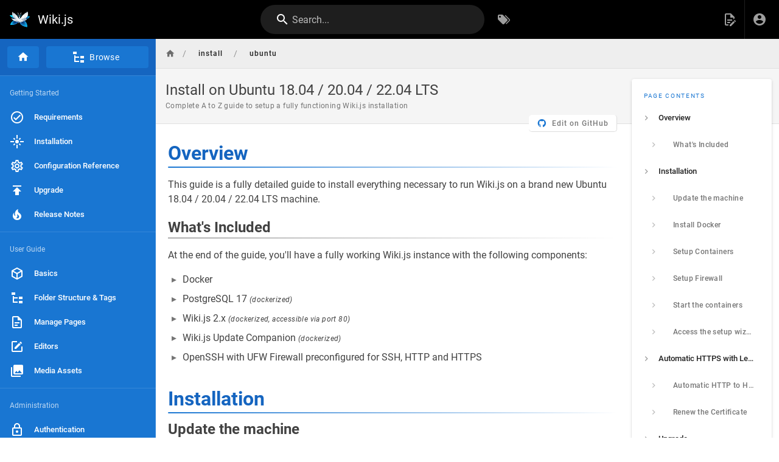

--- FILE ---
content_type: text/html; charset=utf-8
request_url: https://docs.requarks.io/install/ubuntu
body_size: 6362
content:
<!DOCTYPE html><html lang="en"><head><meta http-equiv="X-UA-Compatible" content="IE=edge"><meta charset="UTF-8"><meta name="viewport" content="user-scalable=yes, width=device-width, initial-scale=1, maximum-scale=5"><meta name="theme-color" content="#1976d2"><meta name="msapplication-TileColor" content="#1976d2"><meta name="msapplication-TileImage" content="/_assets/favicons/mstile-150x150.png"><title>Install on Ubuntu 18.04 / 20.04 / 22.04 LTS | Wiki.js</title><meta name="description" content="Complete A to Z guide to setup a fully functioning Wiki.js installation"><meta property="og:title" content="Install on Ubuntu 18.04 / 20.04 / 22.04 LTS"><meta property="og:type" content="website"><meta property="og:description" content="Complete A to Z guide to setup a fully functioning Wiki.js installation"><meta property="og:image"><meta property="og:url" content="https://docs.requarks.io/install/ubuntu"><meta property="og:site_name" content="Wiki.js"><link rel="apple-touch-icon" sizes="180x180" href="/_assets/favicons/apple-touch-icon.png"><link rel="icon" type="image/png" sizes="192x192" href="/_assets/favicons/android-chrome-192x192.png"><link rel="icon" type="image/png" sizes="32x32" href="/_assets/favicons/favicon-32x32.png"><link rel="icon" type="image/png" sizes="16x16" href="/_assets/favicons/favicon-16x16.png"><link rel="mask-icon" href="/_assets/favicons/safari-pinned-tab.svg" color="#1976d2"><link rel="manifest" href="/_assets/manifest.json"><script>var siteConfig = {"title":"Wiki.js","theme":"default","darkMode":false,"tocPosition":"right","lang":"en","rtl":false,"company":"requarks.io","contentLicense":"alr","footerOverride":"","logoUrl":"https://static.requarks.io/logo/wikijs-butterfly.svg"}
var siteLangs = []
</script><link type="text/css" rel="stylesheet" href="/_assets/css/app.8d70d2a82242ce052529.css"><script type="text/javascript" src="/_assets/js/runtime.js?1767865929"></script><script type="text/javascript" src="/_assets/js/app.js?1767865929"></script><!-- Global site tag (gtag.js) - Google Analytics -->
<script async src="https://www.googletagmanager.com/gtag/js?id=UA-9094100-6"></script>
<script>
  window.dataLayer = window.dataLayer || [];
  function gtag(){dataLayer.push(arguments);}
  gtag('js', new Date());

  gtag('config', 'UA-9094100-6');
</script>
</head><body><div id="root"><page locale="en" path="install/ubuntu" title="Install on Ubuntu 18.04 / 20.04 / 22.04 LTS" description="Complete A to Z guide to setup a fully functioning Wiki.js installation" :tags="[{&quot;tag&quot;:&quot;setup&quot;,&quot;title&quot;:&quot;setup&quot;},{&quot;tag&quot;:&quot;guide&quot;,&quot;title&quot;:&quot;guide&quot;}]" created-at="2019-12-23T18:29:29.240Z" updated-at="2025-05-04T03:54:44.562Z" author-name="Administrator" :author-id="1" editor="markdown" :is-published="true" toc="[base64]" :page-id="62" sidebar="[base64]" nav-mode="MIXED" effective-permissions="[base64]" edit-shortcuts="[base64]" filename="install/ubuntu.md"><template slot="contents"><div><h1 id="overview" class="toc-header"><a class="toc-anchor" href="#overview">¶</a> Overview</h1>
<p>This guide is a fully detailed guide to install everything necessary to run Wiki.js on a brand new Ubuntu 18.04 / 20.04 / 22.04 LTS machine.</p>
<h2 id="whats-included" class="toc-header"><a class="toc-anchor" href="#whats-included">¶</a> What's Included</h2>
<p>At the end of the guide, you'll have a fully working Wiki.js instance with the following components:</p>
<ul>
<li>Docker</li>
<li>PostgreSQL 17 <em class="caption">(dockerized)</em></li>
<li>Wiki.js 2.x <em class="caption">(dockerized, accessible via port 80)</em></li>
<li>Wiki.js Update Companion <em class="caption">(dockerized)</em></li>
<li>OpenSSH with UFW Firewall preconfigured for SSH, HTTP and HTTPS</li>
</ul>
<h1 id="installation" class="toc-header"><a class="toc-anchor" href="#installation">¶</a> Installation</h1>
<h2 id="update-the-machine" class="toc-header"><a class="toc-anchor" href="#update-the-machine">¶</a> Update the machine</h2>
<p>First, let's make sure the machine is up to date.</p>
<pre class="prismjs line-numbers" v-pre="true"><code class="language-bash"># Fetch latest updates
sudo apt -qqy update

# Install all updates automatically
sudo DEBIAN_FRONTEND=noninteractive apt-get -qqy -o Dpkg::Options::='--force-confdef' -o Dpkg::Options::='--force-confold' dist-upgrade
</code></pre>
<h2 id="install-docker" class="toc-header"><a class="toc-anchor" href="#install-docker">¶</a> Install Docker</h2>
<pre class="prismjs line-numbers" v-pre="true"><code class="language-bash"># Install dependencies to install Docker
sudo apt -qqy -o Dpkg::Options::='--force-confdef' -o Dpkg::Options::='--force-confold' install ca-certificates curl gnupg lsb-release

# Register Docker package registry
sudo mkdir -p /etc/apt/keyrings
curl -fsSL https://download.docker.com/linux/ubuntu/gpg | sudo gpg --dearmor -o /etc/apt/keyrings/docker.gpg
echo "deb [arch=$(dpkg --print-architecture) signed-by=/etc/apt/keyrings/docker.gpg] https://download.docker.com/linux/ubuntu $(lsb_release -cs) stable" | sudo tee /etc/apt/sources.list.d/docker.list &gt; /dev/null

# Refresh package udpates and install Docker
sudo apt -qqy update
sudo apt -qqy -o Dpkg::Options::='--force-confdef' -o Dpkg::Options::='--force-confold' install docker-ce docker-ce-cli containerd.io docker-compose-plugin
</code></pre>
<h2 id="setup-containers" class="toc-header"><a class="toc-anchor" href="#setup-containers">¶</a> Setup Containers</h2>
<pre class="prismjs line-numbers" v-pre="true"><code class="language-bash"># Create installation directory for Wiki.js
mkdir -p /etc/wiki

# Generate DB secret
openssl rand -base64 32 &gt; /etc/wiki/.db-secret

# Create internal docker network
docker network create wikinet

# Create data volume for PostgreSQL
docker volume create pgdata

# Create the containers
docker create --name=db -e POSTGRES_DB=wiki -e POSTGRES_USER=wiki -e POSTGRES_PASSWORD_FILE=/etc/wiki/.db-secret -v /etc/wiki/.db-secret:/etc/wiki/.db-secret:ro -v pgdata:/var/lib/postgresql/data --restart=unless-stopped -h db --network=wikinet postgres:17
docker create --name=wiki -e DB_TYPE=postgres -e DB_HOST=db -e DB_PORT=5432 -e DB_PASS_FILE=/etc/wiki/.db-secret -v /etc/wiki/.db-secret:/etc/wiki/.db-secret:ro -e DB_USER=wiki -e DB_NAME=wiki -e UPGRADE_COMPANION=1 --restart=unless-stopped -h wiki --network=wikinet -p 80:3000 -p 443:3443 ghcr.io/requarks/wiki:2
docker create --name=wiki-update-companion -v /var/run/docker.sock:/var/run/docker.sock:ro --restart=unless-stopped -h wiki-update-companion --network=wikinet ghcr.io/requarks/wiki-update-companion:latest
</code></pre>
<h2 id="setup-firewall" class="toc-header"><a class="toc-anchor" href="#setup-firewall">¶</a> Setup Firewall</h2>
<pre class="prismjs line-numbers" v-pre="true"><code class="language-bash">sudo ufw allow ssh
sudo ufw allow http
sudo ufw allow https

sudo ufw --force enable
</code></pre>
<h2 id="start-the-containers" class="toc-header"><a class="toc-anchor" href="#start-the-containers">¶</a> Start the containers</h2>
<pre class="prismjs line-numbers" v-pre="true"><code class="language-bash">docker start db
docker start wiki
docker start wiki-update-companion
</code></pre>
<h2 id="access-the-setup-wizard" class="toc-header"><a class="toc-anchor" href="#access-the-setup-wizard">¶</a> Access the setup wizard</h2>
<p>On your browser, navigate to your server IP / domain name (e.g. <a href="http://your-server-ip/" class="is-external-link">http://your-server-ip/</a> ).</p>
<blockquote class="is-info">
<p>If you can't load the page, wait 5 minutes and try again. It may take a few minutes for the containers to initialize on some systems.</p>
</blockquote>
<p>Complete the on-screen setup to finish your installation.</p>
<h1 id="automatic-https-with-lets-encrypt-optional" class="toc-header"><a class="toc-anchor" href="#automatic-https-with-lets-encrypt-optional">¶</a> Automatic HTTPS with Let's Encrypt <em>(optional)</em></h1>
<blockquote class="is-warning">
<p>You must complete the setup wizard (see <a href="#getting-started">Getting Started</a>) <strong>BEFORE</strong> enabling Let's Encrypt!</p>
</blockquote>
<ol>
<li>Create an <strong>A record</strong> on your domain registrar to point a domain / sub-domain (e.g. <a href="http://wiki.example.com" class="is-external-link">wiki.example.com</a>) to your server <strong>public IP</strong>.</li>
<li>Make sure you're able to load your wiki using that domain / sub-domain on HTTP (e.g. <a href="http://wiki.example.com" class="is-external-link">http://wiki.example.com</a>).</li>
<li>Connect to your server via <strong>SSH</strong>.</li>
<li><strong>Stop</strong> and <strong>remove</strong> the existing wiki container <em>(no data will be lost)</em> by running the commands below:</li>
</ol>
<pre class="prismjs line-numbers" v-pre="true"><code class="language-bash">docker stop wiki
docker rm wiki
</code></pre>
<ol start="5">
<li>Run the following command by replacing the <code>wiki.example.com</code> and <code><a href="/cdn-cgi/l/email-protection" class="__cf_email__" data-cfemail="442520292d2a04213c25293428216a272b29">[email&#160;protected]</a></code> values with <strong>your own domain / sub-domain</strong> and the <strong>email address</strong> of your wiki administrator:</li>
</ol>
<pre class="prismjs line-numbers" v-pre="true"><code class="language-bash">docker create --name=wiki -e LETSENCRYPT_DOMAIN=wiki.example.com -e <a href="/cdn-cgi/l/email-protection" class="__cf_email__" data-cfemail="69252c3d3a2c272a3b30393d362c2428202554080d040007290c11080419050c470a0604">[email&#160;protected]</a> -e SSL_ACTIVE=1 -e DB_TYPE=postgres -e DB_HOST=db -e DB_PORT=5432 -e DB_PASS_FILE=/etc/wiki/.db-secret -v /etc/wiki/.db-secret:/etc/wiki/.db-secret:ro -e DB_USER=wiki -e DB_NAME=wiki -e UPGRADE_COMPANION=1 --restart=unless-stopped -h wiki --network=wikinet -p 80:3000 -p 443:3443 ghcr.io/requarks/wiki:2
</code></pre>
<ol start="6">
<li>Start the container by running the command:</li>
</ol>
<pre class="prismjs line-numbers" v-pre="true"><code class="language-bash">docker start wiki
</code></pre>
<ol start="7">
<li><strong>Wait</strong> for the container to start and the Let's Encrypt provisioning process to complete. You can optionaly view the container logs by running the command:</li>
</ol>
<pre class="prismjs line-numbers" v-pre="true"><code class="language-">docker logs wiki
</code></pre>
<blockquote class="is-success">
<p>The process will be completed once you see the following lines in the logs:</p>
<p><code>(LETSENCRYPT) New certifiate received successfully: [ COMPLETED ]</code><br>
<code>HTTPS Server on port: [ 3443 ]</code><br>
<code>HTTPS Server: [ RUNNING ]</code></p>
</blockquote>
<ol start="8">
<li>Load your wiki in your web browser using HTTPS (e.g. <a href="https://wiki.example.com" class="is-external-link">https://wiki.example.com</a>). Your wiki is now accepting HTTPS requests using a free Let's Encrypt certificate!</li>
</ol>
<h2 id="automatic-http-to-https-redirect" class="toc-header"><a class="toc-anchor" href="#automatic-http-to-https-redirect">¶</a> Automatic HTTP to HTTPS Redirect</h2>
<p>By default, requests made to the HTTP port will not be redirect to HTTPS. You can enable this option using these instructions:</p>
<ol>
<li>Navigate to the <strong>Administration Area</strong> by clicking on your avatar at the top-right corner of the page.</li>
<li>From the left navigation menu, click on <strong>SSL</strong>.</li>
<li>Next to the <code>Redirect HTTP requests to HTTPS</code> section, click on <strong>TURN ON</strong> to enable HTTP to HTTPS redirection.</li>
<li>Any requests made to the HTTP port will now automatically redirect to HTTPS!</li>
</ol>
<h2 id="renew-the-certificate" class="toc-header"><a class="toc-anchor" href="#renew-the-certificate">¶</a> Renew the Certificate</h2>
<p>You can renew the certificate at any time from the <strong>Administration Area</strong> &gt; <strong>SSL</strong>.</p>
<p>If your certificate has expired and you cannot load the wiki UI to renew it, simply restart the container:</p>
<pre class="prismjs line-numbers" v-pre="true"><code class="language-bash">docker restart wiki
</code></pre>
<p>The renewal process will run automatically during initialization.</p>
<h1 id="upgrade" class="toc-header"><a class="toc-anchor" href="#upgrade">¶</a> Upgrade</h1>
<p>During the installation guide, you installed the Wiki.js Update Companion. This feature automates the upgrade process when a new version is available.</p>
<p>When a new version is available, you'll be notified in the <strong>Administration Area</strong>. To perform the upgrade, follow these simple instructions:</p>
<ol>
<li>Go to the <strong>System Info</strong> section and click the <strong>Perform Upgrade</strong> button.</li>
<li>Wait for the process to complete.</li>
<li>You should now be on the latest version. It's that simple!</li>
</ol>
</div></template><template slot="comments"><div><comments></comments></div></template></page></div><script data-cfasync="false" src="/cdn-cgi/scripts/5c5dd728/cloudflare-static/email-decode.min.js"></script></body></html>